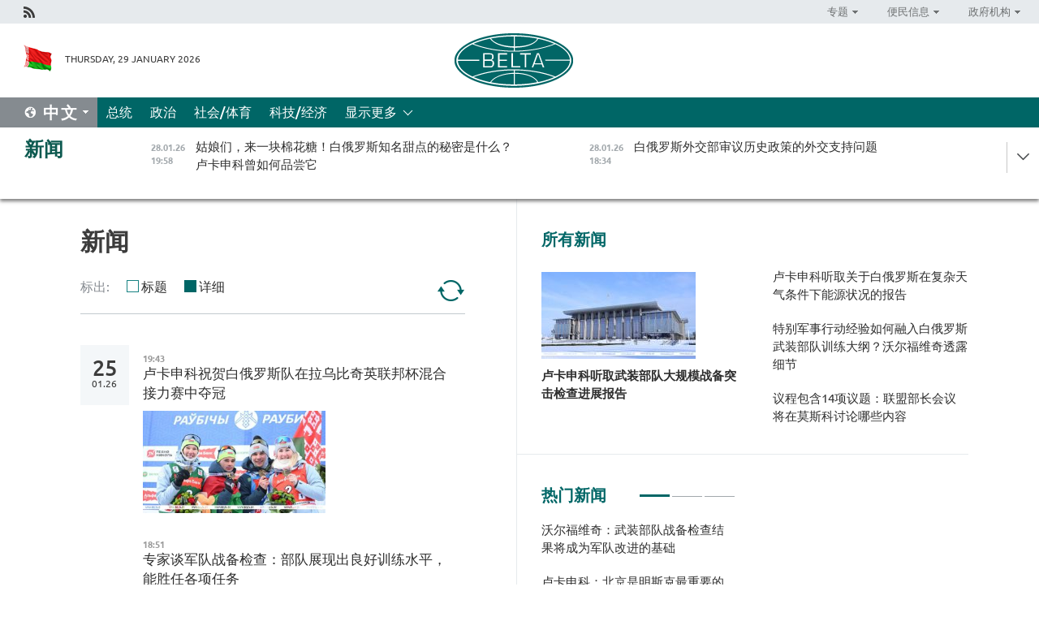

--- FILE ---
content_type: text/html; charset=UTF-8
request_url: https://chn.belta.by/all_news/page/8/?day=04&month=06&year=24
body_size: 11464
content:
    
    	<!DOCTYPE HTML>
	<html lang="zh-ZH" >
	<head  prefix="article: https://ogp.me/ns/article#">
		<title>新闻 | 白俄罗斯新闻  8</title>
		<meta http-equiv="Content-Type" content="text/html; charset=utf-8">
                <meta name="viewport" content="width=device-width">
		<link rel="stylesheet" href="/styles/general_styles.css" type="text/css">
                                <link rel="stylesheet" href="/styles/styles2.css?1769658518" type="text/css">
                                <link rel="stylesheet" href="/styles/styles.css?1769658518" type="text/css">
                <link rel="stylesheet" href="/styles/tr_styles.css" type="text/css">
                            <link rel="icon" href="/desimages/fav.png" type="image/png">
		<meta name="keywords" content="">
		<meta name="description" content="  8">
                
                 <link rel = "canonical" href="https://chn.belta.by/all_news/page/8/">
                
	    		                
                        <!-- Yandex.Metrika informer -->
<a href="https://metrika.yandex.by/stat/?id=15029098&amp;from=informer"
target="_blank" rel="nofollow"><img src="https://informer.yandex.ru/informer/15029098/1_1_FFFFFFFF_EFEFEFFF_0_pageviews"
style="width:80px; height:15px; border:0; display:none" alt="Яндекс.Метрика" title="Яндекс.Метрика: данные за сегодня (просмотры)" class="ym-advanced-informer" data-cid="15029098" data-lang="ru" /></a>
<!-- /Yandex.Metrika informer -->

<!-- Yandex.Metrika counter -->
<script type="text/javascript" >
   (function(m,e,t,r,i,k,a){m[i]=m[i]||function(){(m[i].a=m[i].a||[]).push(arguments)};
   m[i].l=1*new Date();
   for (var j = 0; j < document.scripts.length; j++) {if (document.scripts[j].src === r) { return; }}
   k=e.createElement(t),a=e.getElementsByTagName(t)[0],k.async=1,k.src=r,a.parentNode.insertBefore(k,a)})
   (window, document, "script", "https://mc.yandex.ru/metrika/tag.js", "ym");

   ym(15029098, "init", {
        clickmap:true,
        trackLinks:true,
        accurateTrackBounce:true,
        webvisor:true
   });
</script>
<noscript><div><img src="https://mc.yandex.ru/watch/15029098" style="position:absolute; left:-9999px;" alt="" /></div></noscript>
<!-- /Yandex.Metrika counter -->

            
                        <meta name="google-site-verification" content="Dd8uWU7VCf77OeeHXR5DHMQmZ-7j6FLk_JRDg71UqnQ" />

            
                        <!-- Google tag (gtag.js) -->
<script async src="https://www.googletagmanager.com/gtag/js?id=G-PMHRJJ33VB"></script>
<script>
  window.dataLayer = window.dataLayer || [];
  function gtag(){dataLayer.push(arguments);}
  gtag('js', new Date());

  gtag('config', 'G-PMHRJJ33VB');
</script>

            
        

                                                                	</head>
	
	<body>

                
        <a id="top"></a>

    <div class="all   ">
        <div class="ban_main_top">
            
        </div>
        <div class="top_line">
	                <div class="social_icons">
                                          <a href="/rss" title="Rss"  target ="_self" onmouseover="this.children[0].src='https://chn.belta.by/images/storage/banners/000015_e75332d9759a535dbd02582b38240ace_work.jpg'" onmouseout="this.children[0].src='https://chn.belta.by/images/storage/banners/000015_06c67faab12793f011de90a38aef8cf1_work.jpg'">
                    <img src="https://chn.belta.by/images/storage/banners/000015_06c67faab12793f011de90a38aef8cf1_work.jpg" alt="Rss" title="Rss" />
                </a>
                        </div>
    
	        <script>
        var scroll_items = Array();
    </script>
<div class="projects_menu">
	
                    <div class="projects_menu_item projects_menu_drop" id="pr_el_112"><a   href="https://chn.belta.by/"  title="专题" >
            <span>专题</span>    </a>
                    <script>
                var scroll_pr_m = "pr_m_112";
                scroll_items[scroll_items.length] = "pr_m_112";
            </script>
          <div class="projects_menu_s" id="pr_m_112">  
           	
                <div class="pr_menu_s_item">
                                                                                                                        <a target="_blank"   href="http://atom.belta.by/en" title="白罗斯核能" >白罗斯核能</a>
                        
                                    </div>
            	
                <div class="pr_menu_s_item">
                                                                                                                        <a target="_blank"   href="http://minsk950.belta.by/hisen" title="明斯克和明斯克人" >明斯克和明斯克人</a>
                        
                                    </div>
                       </div> 
            </div>
	
                    <div class="projects_menu_item projects_menu_drop" id="pr_el_108"><a   href="https://chn.belta.by/"  title="便民信息" >
            <span>便民信息</span>    </a>
                    <script>
                var scroll_pr_m = "pr_m_108";
                scroll_items[scroll_items.length] = "pr_m_108";
            </script>
          <div class="projects_menu_s" id="pr_m_108">  
           	
                <div class="pr_menu_s_item">
                                                                                                                        <a target="_blank"   href="http://www.belarus.by/cn/travel/weather" title="天气" >天气</a>
                        
                                    </div>
            	
                <div class="pr_menu_s_item">
                                                                                                                        <a target="_blank"   href="http://www.belarus.by/cn/travel/exchange-rates" title="汇率" >汇率</a>
                        
                                    </div>
            	
                <div class="pr_menu_s_item">
                                                                                                                        <a target="_blank"   href="http://www.belarus.by/cn" title="白罗斯共和国官网：belarus.by" >白罗斯共和国官网：belarus.by</a>
                        
                                    </div>
                       </div> 
            </div>
	
                    <div class="projects_menu_item projects_menu_drop" id="pr_el_115"><a   href="https://chn.belta.by/"  title="政府机构" >
            <span>政府机构</span>    </a>
                    <script>
                var scroll_pr_m = "pr_m_115";
                scroll_items[scroll_items.length] = "pr_m_115";
            </script>
          <div class="projects_menu_s" id="pr_m_115">  
           	
                <div class="pr_menu_s_item">
                                                                                                                        <a target="_blank"   href="http://president.gov.by/en/" title="白罗斯共和国总统" >白罗斯共和国总统</a>
                        
                                    </div>
            	
                <div class="pr_menu_s_item">
                                                                                                                        <a target="_blank"   href="http://www.government.by/en/" title="白罗斯共和国政府" >白罗斯共和国政府</a>
                        
                                    </div>
            	
                <div class="pr_menu_s_item">
                                                                                                                        <a target="_blank"   href="https://chn.belta.by/parlament/" title="白罗斯共和国议会">白罗斯共和国议会</a>
                        
                                    </div>
            	
                <div class="pr_menu_s_item">
                                                                                                                        <a target="_blank"   href="https://chn.belta.by/sudebnaya_sistema/" title="白罗斯共和国司法体系">白罗斯共和国司法体系</a>
                        
                                    </div>
            	
                <div class="pr_menu_s_item">
                                                                                                                        <a target="_blank"   href="https://chn.belta.by/constitutsia_rb/" title="白罗斯共和国宪法">白罗斯共和国宪法</a>
                        
                                    </div>
            	
                <div class="pr_menu_s_item">
                                                                                                                        <a target="_blank"   href="https://chn.belta.by/gosudarstvennie_simvoli_rb/" title="白罗斯共和国国家标志">白罗斯共和国国家标志</a>
                        
                                    </div>
            	
                <div class="pr_menu_s_item">
                                                                                                                        <a target="_blank"   href="https://chn.belta.by/vibory_v_belarusi/" title="白罗斯共和国选举">白罗斯共和国选举</a>
                        
                                    </div>
                       </div> 
            </div>
</div>

     
        </div>
        <div class="header">
            <div class="header_date">
                                            <a class="header_flag" href="/" title="Flag"  target ="_self">
                <img 
                    src="https://chn.belta.by/images/storage/banners/000206_d416350b71fba1fae9fb6eac60bf21cd_work.jpg" 
                    alt="Flag" 
                    title="Flag" 
                                    />
            </a>
            
                Thursday, 29 January 2026
            </div>
	            	        <div class="logo">
            
                                                                    <a href="/" title="BelTA"  target ="_self">
                            <span class="logo_img"><img src="https://chn.belta.by/images/storage/banners/000016_f0602e1e11bcb5718b09f6ac9e6b0c2d_work.jpg" alt="BelTA" title="BelTA" /></span>
                                                    </a>
                                                        </div>
    
            <div class="weather_currency">
                <div class="weather_currency_inner">
                
	 	
                </div>
	    
            </div>
        </div>
    <div class="menu_line" >

	    <div class="main_langs" id="main_langs">
            <div class="main_langs_inner" id="main_langs_inner">
	
                                    <div class="main_lang_item" ><a target="_blank"   href="https://belta.by" title="Рус" >Рус</a></div>
        	
                                    <div class="main_lang_item" ><a target="_blank"   href="https://blr.belta.by" title="Бел" >Бел</a></div>
        	
                                    <div class="main_lang_item" ><a target="_blank"   href="https://eng.belta.by/" title="Eng" >Eng</a></div>
        	
                                    <div class="main_lang_item" ><a target="_blank"   href="https://deu.belta.by/" title="Deu" >Deu</a></div>
        	
                                    <div class="main_lang_item" ><a target="_blank"   href="https://esp.belta.by" title="Esp" >Esp</a></div>
        	
                                                    	
                                    <div class="main_lang_item" ><a target="_blank"   href="https://pol.belta.by" title="Pl" >Pl</a></div>
        </div>
<div class="main_lang_item main_lang_selected" ><a   href="https://chn.belta.by/" title="中文">中文</a></div>
</div>
		

	       <div class="h_menu_fp" id="h_menu_fp" >
    <div class="h_menu_title" id="h_menu_title">
                菜单
    </div>
            <div class="h_menu_s" id="h_menu_s"></div>
        <div class="menu_more">
            <div class="menu_more_title" id="h_menu_more" >显示更多 </div>
                    <div id="h_menu" class="h_menu">
                <div class="content_all_margin">
	                        <div class="menu_els" id="h_menu_line_1">
                                                            <div class="menu_item " id="h_menu_item_1_1">
                            <a   href="https://chn.belta.by/president/" title="总统">总统</a>
                        </div>
                                                                                <div class="menu_item " id="h_menu_item_1_2">
                            <a   href="https://chn.belta.by/politics/" title="政治">政治</a>
                        </div>
                                                                                <div class="menu_item " id="h_menu_item_1_3">
                            <a   href="https://chn.belta.by/society/" title="社会/体育">社会/体育</a>
                        </div>
                                                                                <div class="menu_item " id="h_menu_item_1_4">
                            <a   href="https://chn.belta.by/economics/" title="科技/经济">科技/经济</a>
                        </div>
                                                </div>
                                            <div class="menu_els" id="h_menu_line_2">
                                                            <div class="menu_item " id="h_menu_item_2_1">
                            <a   href="https://chn.belta.by/about_company/" title="白通社简介">白通社简介</a>
                        </div>
                                                                                <div class="menu_item " id="h_menu_item_2_2">
                            <a   href="https://chn.belta.by/products/" title="产品与服务">产品与服务</a>
                        </div>
                                                                                <div class="menu_item " id="h_menu_item_2_3">
                            <a   href="https://chn.belta.by/additionally/" title="联系方式">联系方式</a>
                        </div>
                                                                                <div class="menu_item " id="h_menu_item_2_4">
                            <a   href="https://chn.belta.by/copyright-zh/" title="白通社使用资料条件">白通社使用资料条件</a>
                        </div>
                                                                                <div class="menu_item " id="h_menu_item_2_5">
                            <a   href="https://chn.belta.by/partners/" title="伙伴机构">伙伴机构</a>
                        </div>
                                                                                <div class="menu_item " id="h_menu_item_2_6">
                            <a   href="https://chn.belta.by/reklama/" title="网站广告">网站广告</a>
                        </div>
                                                                                <div class="menu_item " id="h_menu_item_2_7">
                            <a   href="https://chn.belta.by/work-site/" title="网站反馈">网站反馈</a>
                        </div>
                                                </div>
                                                                                        </div>
       
    </div>
                    </div>
           </div>            
	


	
    
    
	    
    </div>
    <div class="top_lenta_inner">
  <div class="top_lenta">
    <a href="/" title="回主页" class="tl_logo"></a>
    <div class="tl_title">
                    <a href="https://chn.belta.by/all_news" title="新闻">新闻</a>
            </div>
                            <div class="tl_inner" id="tl_inner">
        
        <div class="tl_item">
	        	            	            	            	        	                            <div class="lenta_date_box">
                    <div class="lenta_date">
                   	               28.01.26
	                              <div class="line"></div>
                    </div>
                    </div>
	                                                                        	                	                                <a  href="https://chn.belta.by/society/view/-41019-2026/"   title="
  姑娘们，来一块棉花糖！白俄罗斯知名甜点的秘密是什么？卢卡申科曾如何品尝它  ">
                    <span class="tl_date">
                                                                                                    <span class="lenta_date_past">28.01.26</span>
                                                <span>19:58</span>
                    </span>
                    <span class="tl_news">
  姑娘们，来一块棉花糖！白俄罗斯知名甜点的秘密是什么？卢卡申科曾如何品尝它  </span>
                    <span class="tl_node">社会/体育</span>
                </a>
        </div>
        
        <div class="tl_item">
	        	            	        	                                                                        	                	                                <a  href="https://chn.belta.by/politics/view/-41018-2026/"   title="
 白俄罗斯外交部审议历史政策的外交支持问题
 ">
                    <span class="tl_date">
                                                                                                    <span class="lenta_date_past">28.01.26</span>
                                                <span>18:34</span>
                    </span>
                    <span class="tl_news">
 白俄罗斯外交部审议历史政策的外交支持问题
 </span>
                    <span class="tl_node">政治</span>
                </a>
        </div>
        
        <div class="tl_item">
	        	            	        	                                                                        	                	                                <a  href="https://chn.belta.by/society/view/-41017-2026/"   title="
 我一直渴望见到总统：今天迈出了第一步：青年专家参观独立宫
 ">
                    <span class="tl_date">
                                                                                                    <span class="lenta_date_past">28.01.26</span>
                                                <span>18:27</span>
                    </span>
                    <span class="tl_news">
 我一直渴望见到总统：今天迈出了第一步：青年专家参观独立宫
 </span>
                    <span class="tl_node">社会/体育</span>
                </a>
        </div>
        
        <div class="tl_item">
	        	            	        	                                                                        	                	                                <a  href="https://chn.belta.by/society/view/-41015-2026/"   title=" 拉脱维亚记者：拉脱维亚人为自由赴白俄罗斯，归国后成为白俄一切事物的忠实拥趸 ">
                    <span class="tl_date">
                                                                                                    <span class="lenta_date_past">28.01.26</span>
                                                <span>17:49</span>
                    </span>
                    <span class="tl_news"> 拉脱维亚记者：拉脱维亚人为自由赴白俄罗斯，归国后成为白俄一切事物的忠实拥趸 </span>
                    <span class="tl_node">社会/体育</span>
                </a>
        </div>
        
        <div class="tl_item">
	        	            	        	                                                                        	                	                                <a  href="https://chn.belta.by/society/view/-41014-2026/"   title="
  对乌克兰人民的种族灭绝  ：  拉达议员评泽连斯基及其他后迈丹政治人物的行为  ">
                    <span class="tl_date">
                                                                                                    <span class="lenta_date_past">28.01.26</span>
                                                <span>17:40</span>
                    </span>
                    <span class="tl_news">
  对乌克兰人民的种族灭绝  ：  拉达议员评泽连斯基及其他后迈丹政治人物的行为  </span>
                    <span class="tl_node">社会/体育</span>
                </a>
        </div>
        
        <div class="tl_item">
	        	            	        	                                                                        	                	                                <a  href="https://chn.belta.by/society/view/2027-41013-2026/"   title=" 立陶宛内阁批准将对白俄罗斯和俄罗斯公民的制裁延长至2027年底 ">
                    <span class="tl_date">
                                                                                                    <span class="lenta_date_past">28.01.26</span>
                                                <span>17:32</span>
                    </span>
                    <span class="tl_news"> 立陶宛内阁批准将对白俄罗斯和俄罗斯公民的制裁延长至2027年底 </span>
                    <span class="tl_node">社会/体育</span>
                </a>
        </div>
        
        <div class="tl_item">
	        	            	        	                                                                        	                	                                <a  href="https://chn.belta.by/politics/view/-41012-2026/"   title=" &quot;在国际平台实施军事爱国主义项目&quot;外交部与世界人民大会主席举行会晤 ">
                    <span class="tl_date">
                                                                                                    <span class="lenta_date_past">28.01.26</span>
                                                <span>16:32</span>
                    </span>
                    <span class="tl_news"> "在国际平台实施军事爱国主义项目"外交部与世界人民大会主席举行会晤 </span>
                    <span class="tl_node">政治</span>
                </a>
        </div>
        
        <div class="tl_item">
	        	            	        	                                                                        	                	                                <a  href="https://chn.belta.by/society/view/-41011-2026/"   title=" 关于工业安全问题的法律草案已提交众议院 ">
                    <span class="tl_date">
                                                                                                    <span class="lenta_date_past">28.01.26</span>
                                                <span>16:19</span>
                    </span>
                    <span class="tl_news"> 关于工业安全问题的法律草案已提交众议院 </span>
                    <span class="tl_node">社会/体育</span>
                </a>
        </div>
        
        <div class="tl_item">
	        	            	        	                                                                        	                	                                <a  href="https://chn.belta.by/politics/view/14-41010-2026/"   title="
 议程包含14项议题：联盟部长会议将在莫斯科讨论哪些内容
 ">
                    <span class="tl_date">
                                                                                                    <span class="lenta_date_past">28.01.26</span>
                                                <span>16:07</span>
                    </span>
                    <span class="tl_news">
 议程包含14项议题：联盟部长会议将在莫斯科讨论哪些内容
 </span>
                    <span class="tl_node">政治</span>
                </a>
        </div>
        
        <div class="tl_item">
	        	            	        	                                                                        	                	                                <a  href="https://chn.belta.by/society/view/-41008-2026/"   title="
 乌克兰议会代表：除白俄罗斯和俄罗斯外，无人会帮助乌克兰重建
 ">
                    <span class="tl_date">
                                                                                                    <span class="lenta_date_past">28.01.26</span>
                                                <span>15:59</span>
                    </span>
                    <span class="tl_news">
 乌克兰议会代表：除白俄罗斯和俄罗斯外，无人会帮助乌克兰重建
 </span>
                    <span class="tl_node">社会/体育</span>
                </a>
        </div>
        
        <div class="tl_item">
	        	            	        	                                                                        	                	                                <a  href="https://chn.belta.by/society/view/-41009-2026/"   title=" 副总理介绍白俄罗斯电力系统如何应对冻雨后果 ">
                    <span class="tl_date">
                                                                                                    <span class="lenta_date_past">28.01.26</span>
                                                <span>15:59</span>
                    </span>
                    <span class="tl_news"> 副总理介绍白俄罗斯电力系统如何应对冻雨后果 </span>
                    <span class="tl_node">社会/体育</span>
                </a>
        </div>
        
        <div class="tl_item">
	        	            	        	                                                                        	                	                                <a  href="https://chn.belta.by/president/view/-41007-2026/"   title=" 卢卡申科听取关于白俄罗斯在复杂天气条件下能源状况的报告 ">
                    <span class="tl_date">
                                                                                                    <span class="lenta_date_past">28.01.26</span>
                                                <span>15:53</span>
                    </span>
                    <span class="tl_news"> 卢卡申科听取关于白俄罗斯在复杂天气条件下能源状况的报告 </span>
                    <span class="tl_node">总统</span>
                </a>
        </div>
        
        <div class="tl_item">
	        	            	        	                                                                        	                	                                <a  href="https://chn.belta.by/society/view/-41006-2026/"   title=" 白俄罗斯公布“年度汽车”评选结果 ">
                    <span class="tl_date">
                                                                                                    <span class="lenta_date_past">28.01.26</span>
                                                <span>15:48</span>
                    </span>
                    <span class="tl_news"> 白俄罗斯公布“年度汽车”评选结果 </span>
                    <span class="tl_node">社会/体育</span>
                </a>
        </div>
        
        <div class="tl_item">
	        	            	        	                                                                        	                	                                <a  href="https://chn.belta.by/economics/view/202514-41005-2026/"   title=" 白俄罗斯汽车市场2025年增长14% ">
                    <span class="tl_date">
                                                                                                    <span class="lenta_date_past">28.01.26</span>
                                                <span>15:09</span>
                    </span>
                    <span class="tl_news"> 白俄罗斯汽车市场2025年增长14% </span>
                    <span class="tl_node">科技/经济</span>
                </a>
        </div>
        
        <div class="tl_item">
	        	            	        	                                                                        	                	                                <a  href="https://chn.belta.by/society/view/2026-41004-2026/"   title=" 白俄罗斯汽车协会专家预测2026年电动汽车在销售结构中的占比将上升 ">
                    <span class="tl_date">
                                                                                                    <span class="lenta_date_past">28.01.26</span>
                                                <span>15:05</span>
                    </span>
                    <span class="tl_news"> 白俄罗斯汽车协会专家预测2026年电动汽车在销售结构中的占比将上升 </span>
                    <span class="tl_node">社会/体育</span>
                </a>
        </div>
        
        <div class="tl_item">
	        	            	        	                                                                        	                	                                <a  href="https://chn.belta.by/politics/view/-41003-2026/"   title=" 科瑟金：白俄罗斯高度重视与阿尔及利亚发展议会间联系">
                    <span class="tl_date">
                                                                                                    <span class="lenta_date_past">28.01.26</span>
                                                <span>14:52</span>
                    </span>
                    <span class="tl_news"> 科瑟金：白俄罗斯高度重视与阿尔及利亚发展议会间联系</span>
                    <span class="tl_node">政治</span>
                </a>
        </div>
        
        <div class="tl_item">
	        	            	        	                                                                        	                	                                <a  href="https://chn.belta.by/society/view/-41002-2026/"   title=" 沃尔福维奇：面对西方军事化，白俄罗斯采取战略威慑方针 ">
                    <span class="tl_date">
                                                                                                    <span class="lenta_date_past">28.01.26</span>
                                                <span>14:34</span>
                    </span>
                    <span class="tl_news"> 沃尔福维奇：面对西方军事化，白俄罗斯采取战略威慑方针 </span>
                    <span class="tl_node">社会/体育</span>
                </a>
        </div>
        
        <div class="tl_item">
	        	            	        	                                                                        	                	                                <a  href="https://chn.belta.by/politics/view/-41000-2026/"   title="
 卢卡舍维奇接受巴勒斯坦大使国书副本
 ">
                    <span class="tl_date">
                                                                                                    <span class="lenta_date_past">28.01.26</span>
                                                <span>14:33</span>
                    </span>
                    <span class="tl_news">
 卢卡舍维奇接受巴勒斯坦大使国书副本
 </span>
                    <span class="tl_node">政治</span>
                </a>
        </div>
        
        <div class="tl_item">
	        	            	        	                                                                        	                	                                <a  href="https://chn.belta.by/society/view/-41001-2026/"   title=" 沃尔福维奇：武装部队战备检查结果将成为军队改进的基础 ">
                    <span class="tl_date">
                                                                                                    <span class="lenta_date_past">28.01.26</span>
                                                <span>14:26</span>
                    </span>
                    <span class="tl_news"> 沃尔福维奇：武装部队战备检查结果将成为军队改进的基础 </span>
                    <span class="tl_node">社会/体育</span>
                </a>
        </div>
        
        <div class="tl_item">
	        	            	        	                                                                        	                	                                <a  href="https://chn.belta.by/politics/view/-40998-2026/"   title="
  独联体执委会与世界人民大会签署合作备忘录  ">
                    <span class="tl_date">
                                                                                                    <span class="lenta_date_past">28.01.26</span>
                                                <span>14:16</span>
                    </span>
                    <span class="tl_news">
  独联体执委会与世界人民大会签署合作备忘录  </span>
                    <span class="tl_node">政治</span>
                </a>
        </div>
        
        <div class="tl_item">
	        	            	        	                                                                        	                	                                <a  href="https://chn.belta.by/economics/view/-40999-2026/"   title=" 明斯克汽车厂如何扩大客车生产规模？图尔钦视察生产车间 ">
                    <span class="tl_date">
                                                                                                    <span class="lenta_date_past">28.01.26</span>
                                                <span>14:11</span>
                    </span>
                    <span class="tl_news"> 明斯克汽车厂如何扩大客车生产规模？图尔钦视察生产车间 </span>
                    <span class="tl_node">科技/经济</span>
                </a>
        </div>
        
        <div class="tl_item">
	        	            	        	                                                                        	                	                                <a  href="https://chn.belta.by/society/view/-40997-2026/"   title=" 特别军事行动经验如何融入白俄罗斯武装部队训练大纲？沃尔福维奇透露细节 ">
                    <span class="tl_date">
                                                                                                    <span class="lenta_date_past">28.01.26</span>
                                                <span>13:56</span>
                    </span>
                    <span class="tl_news"> 特别军事行动经验如何融入白俄罗斯武装部队训练大纲？沃尔福维奇透露细节 </span>
                    <span class="tl_node">社会/体育</span>
                </a>
        </div>
        
        <div class="tl_item">
	        	            	        	                                                                        	                	                                <a  href="https://chn.belta.by/president/view/-40996-2026/"   title="
  卢卡申科听取武装部队大规模战备突击检查进展报告  ">
                    <span class="tl_date">
                                                                                                    <span class="lenta_date_past">28.01.26</span>
                                                <span>12:52</span>
                    </span>
                    <span class="tl_news">
  卢卡申科听取武装部队大规模战备突击检查进展报告  </span>
                    <span class="tl_node">总统</span>
                </a>
        </div>
        
        <div class="tl_item">
	        	            	        	                                                                        	                	                                <a  href="https://chn.belta.by/society/view/-40995-2026/"   title="
  
  一道白俄罗斯菜赢得了美国人的心：阿根廷最大的报纸报道了白俄罗斯人的招牌菜  
 ">
                    <span class="tl_date">
                                                                                                    <span class="lenta_date_past">28.01.26</span>
                                                <span>12:33</span>
                    </span>
                    <span class="tl_news">
  
  一道白俄罗斯菜赢得了美国人的心：阿根廷最大的报纸报道了白俄罗斯人的招牌菜  
 </span>
                    <span class="tl_node">社会/体育</span>
                </a>
        </div>
        
        <div class="tl_item">
	        	            	        	                                                                        	                	                                <a  href="https://chn.belta.by/politics/view/-40994-2026/"   title=" 涅韦罗夫斯基宣布联盟国家信息安全保障取得突破性进展 ">
                    <span class="tl_date">
                                                                                                    <span class="lenta_date_past">28.01.26</span>
                                                <span>12:10</span>
                    </span>
                    <span class="tl_news"> 涅韦罗夫斯基宣布联盟国家信息安全保障取得突破性进展 </span>
                    <span class="tl_node">政治</span>
                </a>
        </div>
        
        <div class="tl_item">
	        	            	        	                                                                        	                	                                <a  href="https://chn.belta.by/society/view/-40993-2026/"   title=" 白俄罗斯与中国将加强标准化领域合作 ">
                    <span class="tl_date">
                                                                                                    <span class="lenta_date_past">28.01.26</span>
                                                <span>11:54</span>
                    </span>
                    <span class="tl_news"> 白俄罗斯与中国将加强标准化领域合作 </span>
                    <span class="tl_node">社会/体育</span>
                </a>
        </div>
        
        <div class="tl_item">
	        	            	        	                                                                        	                	                                <a  href="https://chn.belta.by/society/view/-40992-2026/"   title=" 俄罗斯议会批准了与白俄罗斯达成的保护公民免受无端国际迫害的协议 ">
                    <span class="tl_date">
                                                                                                    <span class="lenta_date_past">28.01.26</span>
                                                <span>11:46</span>
                    </span>
                    <span class="tl_news"> 俄罗斯议会批准了与白俄罗斯达成的保护公民免受无端国际迫害的协议 </span>
                    <span class="tl_node">社会/体育</span>
                </a>
        </div>
        
        <div class="tl_item">
	        	            	        	                                                                        	                	                                <a  href="https://chn.belta.by/society/view/-40991-2026/"   title=" 阿列克谢·巴拉诺夫：总统冰球队士气高昂——全员蓄势待发 ">
                    <span class="tl_date">
                                                                                                    <span class="lenta_date_past">28.01.26</span>
                                                <span>11:26</span>
                    </span>
                    <span class="tl_news"> 阿列克谢·巴拉诺夫：总统冰球队士气高昂——全员蓄势待发 </span>
                    <span class="tl_node">社会/体育</span>
                </a>
        </div>
        
        <div class="tl_item">
	        	            	        	                                                                        	                	                                <a  href="https://chn.belta.by/society/view/-40990-2026/"   title=" 白俄罗斯禁止进口和销售俄罗斯生产的复合食品添加剂 ">
                    <span class="tl_date">
                                                                                                    <span class="lenta_date_past">28.01.26</span>
                                                <span>10:55</span>
                    </span>
                    <span class="tl_news"> 白俄罗斯禁止进口和销售俄罗斯生产的复合食品添加剂 </span>
                    <span class="tl_node">社会/体育</span>
                </a>
        </div>
        
        <div class="tl_item">
	        	            	        	                                                                        	                	                                <a  href="https://chn.belta.by/society/view/-40989-2026/"   title=" 白俄罗斯确定新增公证服务项目的收费标准 ">
                    <span class="tl_date">
                                                                                                    <span class="lenta_date_past">28.01.26</span>
                                                <span>10:43</span>
                    </span>
                    <span class="tl_news"> 白俄罗斯确定新增公证服务项目的收费标准 </span>
                    <span class="tl_node">社会/体育</span>
                </a>
        </div>
        <a class="all_news" href="https://chn.belta.by/all_news" title="全部新闻">全部新闻</a> 
    </div>
    <div class="tl_arrow" title="" id="tl_arrow"></div>
    <a class="all_news main_left_col" href="https://chn.belta.by/all_news" title="全部新闻">全部新闻</a> 
  </div>
    
</div>    <div class="main">
      <div class="content">  
          <div class="content_margin">       
        		    
    <h1 class="upper">新闻</h1>
    <div class="lenta_params">
        标出:
        <input type="radio" name="lenta_params" value="1" id="lenta_short" onclick="just_titles('inner', 0)"/><label for="lenta_short">标题</label>
        <input type="radio" name="lenta_params" value="1" id="lenta_all" onclick="just_titles('inner', 1)" checked/><label for="lenta_all">详细</label>
        <a href="/all_news/" title="更新" class="lenta_reload"></a>
    </div>
<div id="inner" class="lenta_inner">    
        	   
                                                                                              <div class="new_date">
                    <div class="day">25</div><div class="month_year"><span>.</span>01.26</div>
                </div>
                                                             		      		       				        <div class="news_item lenta_item">
            <div class="date">
                19:43
                <a href =https://chn.belta.by/president title="总统" class="date_rubric">总统</a>
            </div>
            <a  href="/president/view/-40905-2026/"  title="
 卢卡申科祝贺白俄罗斯队在拉乌比奇英联邦杯混合接力赛中夺冠
 ">
                <span class="lenta_item_title">
 卢卡申科祝贺白俄罗斯队在拉乌比奇英联邦杯混合接力赛中夺冠
 </span>
                                    <span class="lenta_img">
                        <img src="https://chn.belta.by/images/storage/news/with_archive/2026/000019_1769359482_40905_medium.jpg" alt="" title=""/>
                    </span>
                                            </a>
        </div>
                    
                                
	   
                                                                               		      		       				        <div class="news_item lenta_item">
            <div class="date">
                18:51
                <a href =https://chn.belta.by/society title="社会/体育" class="date_rubric">社会/体育</a>
            </div>
            <a  href="/society/view/-40907-2026/"  title="
 专家谈军队战备检查：部队展现出良好训练水平，能胜任各项任务
 ">
                <span class="lenta_item_title">
 专家谈军队战备检查：部队展现出良好训练水平，能胜任各项任务
 </span>
                                    <span class="lenta_img">
                        <img src="https://chn.belta.by/images/storage/news/with_archive/2026/000022_1769360218_40907_medium.jpg" alt="" title=""/>
                    </span>
                                            </a>
        </div>
                                
	   
                                                                               		      		       				        <div class="news_item lenta_item">
            <div class="date">
                17:15
                <a href =https://chn.belta.by/society title="社会/体育" class="date_rubric">社会/体育</a>
            </div>
            <a  href="/society/view/2026-40906-2026/"  title="
 去年收获季的教训：2026年农业从业者将汲取哪些经验
 ">
                <span class="lenta_item_title">
 去年收获季的教训：2026年农业从业者将汲取哪些经验
 </span>
                                    <span class="lenta_img">
                        <img src="https://chn.belta.by/images/storage/news/with_archive/2026/000022_1769359846_40906_medium.jpg" alt="" title=""/>
                    </span>
                                            </a>
        </div>
                                
	   
                                                                               		      		       				        <div class="news_item lenta_item">
            <div class="date">
                16:31
                <a href =https://chn.belta.by/president title="总统" class="date_rubric">总统</a>
            </div>
            <a  href="/president/view/-40904-2026/"  title="
 战备检查、和平委员会、质量标志和重要人事任命: 总统周总结
 ">
                <span class="lenta_item_title">
 战备检查、和平委员会、质量标志和重要人事任命: 总统周总结
 </span>
                                    <span class="lenta_img">
                        <img src="https://chn.belta.by/images/storage/news/with_archive/2026/000019_1769348760_40904_medium.jpg" alt="" title=""/>
                    </span>
                                                <span class="lenta_textsmall"><b style="text-align: justify;">“总统周”项目面向希望与国家元首保持同步、及时了解白俄罗斯领导人最新表态和决策的人士</b></span>
                            </a>
        </div>
                                
	   
                                                                               		      		       				        <div class="news_item lenta_item">
            <div class="date">
                15:25
                <a href =https://chn.belta.by/society title="社会/体育" class="date_rubric">社会/体育</a>
            </div>
            <a  href="/society/view/-40902-2026/"  title="
 战备检查：评估部队体能训练水平
 ">
                <span class="lenta_item_title">
 战备检查：评估部队体能训练水平
 </span>
                                    <span class="lenta_img">
                        <img src="https://chn.belta.by/images/storage/news/with_archive/2026/000022_1769344054_40902_medium.png" alt="" title=""/>
                    </span>
                                            </a>
        </div>
                                
	   
                                                                               		      		       				        <div class="news_item lenta_item">
            <div class="date">
                15:15
                <a href =https://chn.belta.by/society title="社会/体育" class="date_rubric">社会/体育</a>
            </div>
            <a  href="/society/view/-40903-2026/"  title="
 白俄罗斯队主场夺得英联邦杯混合接力赛冠军
 ">
                <span class="lenta_item_title">
 白俄罗斯队主场夺得英联邦杯混合接力赛冠军
 </span>
                                    <span class="lenta_img">
                        <img src="https://chn.belta.by/images/storage/news/with_archive/2026/000022_1769344662_40903_medium.jpg" alt="" title=""/>
                    </span>
                                            </a>
        </div>
                                
	   
                                                                               		      		       				        <div class="news_item lenta_item">
            <div class="date">
                12:36
                <a href =https://chn.belta.by/society title="社会/体育" class="date_rubric">社会/体育</a>
            </div>
            <a  href="/society/view/-40901-2026/"  title="
 这里惦念着土地与人民：别兹鲁科夫谈为何热爱白俄罗斯
 ">
                <span class="lenta_item_title">
 这里惦念着土地与人民：别兹鲁科夫谈为何热爱白俄罗斯
 </span>
                                    <span class="lenta_img">
                        <img src="https://chn.belta.by/images/storage/news/with_archive/2026/000022_1769333875_40901_medium.jpg" alt="" title=""/>
                    </span>
                                            </a>
        </div>
                                
	   
                                                                               		      		       				        <div class="news_item lenta_item">
            <div class="date">
                11:46
                <a href =https://chn.belta.by/society title="社会/体育" class="date_rubric">社会/体育</a>
            </div>
            <a  href="/society/view/-40899-2026/"  title="
 国家海关委员会：立陶宛方面至今仍未正常处理边境卡车通关
 ">
                <span class="lenta_item_title">
 国家海关委员会：立陶宛方面至今仍未正常处理边境卡车通关
 </span>
                                    <span class="lenta_img">
                        <img src="https://chn.belta.by/images/storage/news/with_archive/2026/000022_1769330827_40899_medium.jpg" alt="" title=""/>
                    </span>
                                            </a>
        </div>
                                
	   
                                                                               		      		       				        <div class="news_item lenta_item">
            <div class="date">
                11:15
                <a href =https://chn.belta.by/society title="社会/体育" class="date_rubric">社会/体育</a>
            </div>
            <a  href="/society/view/202550-40900-2026/"  title="
 2025年白俄罗斯新增逾50种新药
 ">
                <span class="lenta_item_title">
 2025年白俄罗斯新增逾50种新药
 </span>
                                    <span class="lenta_img">
                        <img src="https://chn.belta.by/images/storage/news/with_archive/2026/000022_1769331544_40900_medium.jpg" alt="" title=""/>
                    </span>
                                            </a>
        </div>
                                
	   
                                                                               		      		       				        <div class="news_item lenta_item">
            <div class="date">
                10:41
                <a href =https://chn.belta.by/society title="社会/体育" class="date_rubric">社会/体育</a>
            </div>
            <a  href="/society/view/-40898-2026/"  title="
 为何邀请白俄罗斯加入和平理事会？专家谈明斯克在国际舞台上的威望
 ">
                <span class="lenta_item_title">
 为何邀请白俄罗斯加入和平理事会？专家谈明斯克在国际舞台上的威望
 </span>
                                    <span class="lenta_img">
                        <img src="https://chn.belta.by/images/storage/news/with_archive/2026/000022_1769326189_40898_medium.jpg" alt="" title=""/>
                    </span>
                                            </a>
        </div>
                                
	   
                                                                               		      		       				        <div class="news_item lenta_item">
            <div class="date">
                10:26
                <a href =https://chn.belta.by/society title="社会/体育" class="date_rubric">社会/体育</a>
            </div>
            <a  href="/society/view/-40897-2026/"  title="
 白俄罗斯与古巴规划深化工业领域合作步骤
 ">
                <span class="lenta_item_title">
 白俄罗斯与古巴规划深化工业领域合作步骤
 </span>
                                    <span class="lenta_img">
                        <img src="https://chn.belta.by/images/storage/news/with_archive/2026/000022_1769325650_40897_medium.png" alt="" title=""/>
                    </span>
                                            </a>
        </div>
                                
	   
                                                                               		      		       				        <div class="news_item lenta_item">
            <div class="date">
                10:11
                <a href =https://chn.belta.by/society title="社会/体育" class="date_rubric">社会/体育</a>
            </div>
            <a  href="/society/view/2025-40896-2026/"  title="
 与实体部门合作及进口替代：2025年对白俄罗斯科学意味着什么
 ">
                <span class="lenta_item_title">
 与实体部门合作及进口替代：2025年对白俄罗斯科学意味着什么
 </span>
                                    <span class="lenta_img">
                        <img src="https://chn.belta.by/images/storage/news/with_archive/2026/000022_1769325195_40896_medium.jpg" alt="" title=""/>
                    </span>
                                            </a>
        </div>
                                
	   
                                                                               		      		       				        <div class="news_item lenta_item">
            <div class="date">
                09:55
                <a href =https://chn.belta.by/society title="社会/体育" class="date_rubric">社会/体育</a>
            </div>
            <a  href="/society/view/-40895-2026/"  title="
 白俄罗斯医学科学发展重点：新药研发、实践应用与诊断技术
 ">
                <span class="lenta_item_title">
 白俄罗斯医学科学发展重点：新药研发、实践应用与诊断技术
 </span>
                                    <span class="lenta_img">
                        <img src="https://chn.belta.by/images/storage/news/with_archive/2026/000022_1769323013_40895_medium.jpg" alt="" title=""/>
                    </span>
                                            </a>
        </div>
                                
	   
                                                                               		      		       				        <div class="news_item lenta_item">
            <div class="date">
                09:40
                <a href =https://chn.belta.by/president title="总统" class="date_rubric">总统</a>
            </div>
            <a  href="/president/view/-40894-2026/"  title="
 卢卡申科祝贺斯莫利斯基在“劳比奇”举行的英联邦杯冬季两项追逐赛中夺冠
 ">
                <span class="lenta_item_title">
 卢卡申科祝贺斯莫利斯基在“劳比奇”举行的英联邦杯冬季两项追逐赛中夺冠
 </span>
                                    <span class="lenta_img">
                        <img src="https://chn.belta.by/images/storage/news/with_archive/2026/000019_1769322552_40894_medium.jpg" alt="" title=""/>
                    </span>
                                            </a>
        </div>
                                
	   
                                                                               		      		       				        <div class="news_item lenta_item">
            <div class="date">
                09:26
                <a href =https://chn.belta.by/president title="总统" class="date_rubric">总统</a>
            </div>
            <a  href="/president/view/-40893-2026/"  title="
 卢卡申科：白俄罗斯重点在于保护国家智力潜能
 ">
                <span class="lenta_item_title">
 卢卡申科：白俄罗斯重点在于保护国家智力潜能
 </span>
                                    <span class="lenta_img">
                        <img src="https://chn.belta.by/images/storage/news/with_archive/2026/000019_1769322105_40893_medium.jpg" alt="" title=""/>
                    </span>
                                            </a>
        </div>
                                
	                    <div class="pages pages_shift" id="pages">
               <div class="pages_inner">
				                    <a href="/all_news/page/7/?day=25&month=01&year=26" title="Previous" class="p_prev" >Previous</a>
						                    <a href="/all_news/page/1/?day=25&month=01&year=26" title="1" class="page_item " >1</a>
		                    <a href="/all_news/page/2/?day=25&month=01&year=26" title="2" class="page_item " >2</a>
		                    <a href="/all_news/page/3/?day=25&month=01&year=26" title="3" class="page_item " >3</a>
		                    <a href="/all_news/page/4/?day=25&month=01&year=26" title="4" class="page_item " >4</a>
		                    <a href="/all_news/page/5/?day=25&month=01&year=26" title="5" class="page_item " >5</a>
		                    <a href="/all_news/page/6/?day=25&month=01&year=26" title="6" class="page_item " >6</a>
		                    <a href="/all_news/page/7/?day=25&month=01&year=26" title="7" class="page_item " >7</a>
		                    <a href="/all_news/page/8/?day=25&month=01&year=26" title="8" class="page_item page_item_selected" >8</a>
		                    <a href="/all_news/page/9/?day=25&month=01&year=26" title="9" class="page_item " >9</a>
		                    <a href="/all_news/page/10/?day=25&month=01&year=26" title="10" class="page_item " >10</a>
			
					<a href="/all_news/page/11/?day=25&month=01&year=26" title="" class="p_next_block" >[11..21]</a>
		                			<a href="/all_news/page/9/?day=25&month=01&year=26" title="下一页" class="p_next" >下一页</a>
		            </div>
    </div></div>
          </div>
      </div>
      		      		                <!--noindex-->
  <div class="main_news_inner">
	<div class="block_title">所有新闻</div>
    <div class="mni_col">    
            <div class="rc_item rc_item_main">                                                                	                	                                                    <a href="https://chn.belta.by/president/view/-40996-2026/" title="
  卢卡申科听取武装部队大规模战备突击检查进展报告  " >
                        <img src="https://chn.belta.by/images/storage/news/with_archive/2026/000019_1769594324_40996_small.jpg" alt="" title=""/>
                    </a>
                               
                <a href="https://chn.belta.by/president/view/-40996-2026/" title="
  卢卡申科听取武装部队大规模战备突击检查进展报告  " class="last_news_title_main" >
  卢卡申科听取武装部队大规模战备突击检查进展报告  
                     
                                    </a>
              </div>
        </div>
    
    


	    <div class="mni_col">
             <div class="rc_item">                                                                	                	                                               
                <a href="https://chn.belta.by/president/view/-41007-2026/" title=" 卢卡申科听取关于白俄罗斯在复杂天气条件下能源状况的报告 "  > 卢卡申科听取关于白俄罗斯在复杂天气条件下能源状况的报告 
                     
                                    </a>
              </div>
             <div class="rc_item">                                                                	                	                                               
                <a href="https://chn.belta.by/society/view/-40997-2026/" title=" 特别军事行动经验如何融入白俄罗斯武装部队训练大纲？沃尔福维奇透露细节 "  > 特别军事行动经验如何融入白俄罗斯武装部队训练大纲？沃尔福维奇透露细节 
                     
                                    </a>
              </div>
             <div class="rc_item">                                                                	                	                                               
                <a href="https://chn.belta.by/politics/view/14-41010-2026/" title="
 议程包含14项议题：联盟部长会议将在莫斯科讨论哪些内容
 "  >
 议程包含14项议题：联盟部长会议将在莫斯科讨论哪些内容
 
                     
                                    </a>
              </div>
        </div>

  </div>
    <!--/noindex-->
    
  <div class="adv_col">
    <div class="ban_inner_right">
        
    </div>
  </div>

  <div class="right_col">
  	  	<!--noindex-->
        <div class="top_news">
                
    <div class="block_title">
        热门新闻        <div class="topNewsSlider_dots" id="topNewsSlider_dots"></div>
    </div>
    	    <div class="topNewsSlider">
		                            <div class="tn_item">
		                		                		                		                			                			                			                <a href="https://chn.belta.by/society/view/-41001-2026/"    title=" 沃尔福维奇：武装部队战备检查结果将成为军队改进的基础 ">
		                             沃尔福维奇：武装部队战备检查结果将成为军队改进的基础 
		                             
		                            		                        </a>
                        </div>
		                            <div class="tn_item">
		                		                		                		                			                			                			                <a href="https://chn.belta.by/president/view/-40957-2026/"    title=" 卢卡申科：北京是明斯克最重要的支点 ">
		                             卢卡申科：北京是明斯克最重要的支点 
		                             
		                            		                        </a>
                        </div>
		                            <div class="tn_item">
		                		                		                		                			                			                			                <a href="https://chn.belta.by/society/view/-41002-2026/"    title=" 沃尔福维奇：面对西方军事化，白俄罗斯采取战略威慑方针 ">
		                             沃尔福维奇：面对西方军事化，白俄罗斯采取战略威慑方针 
		                             
		                            		                        </a>
                        </div>
		                            <div class="tn_item">
		                		                		                		                			                			                			                <a href="https://chn.belta.by/society/view/-41009-2026/"    title=" 副总理介绍白俄罗斯电力系统如何应对冻雨后果 ">
		                             副总理介绍白俄罗斯电力系统如何应对冻雨后果 
		                             
		                            		                        </a>
                        </div>
		                            <div class="tn_item">
		                		                		                		                			                			                			                <a href="https://chn.belta.by/society/view/-40997-2026/"    title=" 特别军事行动经验如何融入白俄罗斯武装部队训练大纲？沃尔福维奇透露细节 ">
		                             特别军事行动经验如何融入白俄罗斯武装部队训练大纲？沃尔福维奇透露细节 
		                             
		                            		                        </a>
                        </div>
		                            <div class="tn_item">
		                		                		                		                			                			                			                <a href="https://chn.belta.by/politics/view/-40994-2026/"    title=" 涅韦罗夫斯基宣布联盟国家信息安全保障取得突破性进展 ">
		                             涅韦罗夫斯基宣布联盟国家信息安全保障取得突破性进展 
		                             
		                            		                        </a>
                        </div>
		                            <div class="tn_item">
		                		                		                		                			                			                			                <a href="https://chn.belta.by/president/view/-40933-2026/"    title=" 卢卡申科谈人工智能发展：需极为审慎的态度对待新兴事物 ">
		                             卢卡申科谈人工智能发展：需极为审慎的态度对待新兴事物 
		                             
		                            		                        </a>
                        </div>
		                            <div class="tn_item">
		                		                		                		                			                			                			                <a href="https://chn.belta.by/economics/view/-40970-2026/"    title=" “着眼于中国在线销售趋势”切尔维亚科夫谈白中双边贸易潜力 ">
		                             “着眼于中国在线销售趋势”切尔维亚科夫谈白中双边贸易潜力 
		                             
		                            		                        </a>
                        </div>
		                            <div class="tn_item">
		                		                		                		                			                			                			                <a href="https://chn.belta.by/society/view/-40992-2026/"    title=" 俄罗斯议会批准了与白俄罗斯达成的保护公民免受无端国际迫害的协议 ">
		                             俄罗斯议会批准了与白俄罗斯达成的保护公民免受无端国际迫害的协议 
		                             
		                            		                        </a>
                        </div>
		                            <div class="tn_item">
		                		                		                		                			                			                			                <a href="https://chn.belta.by/society/view/-40985-2026/"    title=" 和平理事会欢迎白俄罗斯成为创始成员之一 ">
		                             和平理事会欢迎白俄罗斯成为创始成员之一 
		                             
		                            		                        </a>
                        </div>
		                            <div class="tn_item">
		                		                		                		                			                			                			                <a href="https://chn.belta.by/society/view/2026-2030-40953-2026/"    title=" 国家《住房建设》规划（2026-2030年）：关于为公民提供可负担且舒适住房的措施 ">
		                             国家《住房建设》规划（2026-2030年）：关于为公民提供可负担且舒适住房的措施 
		                             
		                            		                        </a>
                        </div>
		                            <div class="tn_item">
		                		                		                		                			                			                			                <a href="https://chn.belta.by/economics/view/-40973-2026/"    title="
 白俄罗斯与乌兹别克斯坦有意扩大双边贸易与投资合作
 ">
		                            
 白俄罗斯与乌兹别克斯坦有意扩大双边贸易与投资合作
 
		                             
		                            		                        </a>
                        </div>
		                            <div class="tn_item">
		                		                		                		                			                			                			                <a href="https://chn.belta.by/president/view/-40920-2026/"    title=" 卢卡申科：与印度的合作不断发展并赋予新的意义 ">
		                             卢卡申科：与印度的合作不断发展并赋予新的意义 
		                             
		                            		                        </a>
                        </div>
		                            <div class="tn_item">
		                		                		                		                			                			                			                <a href="https://chn.belta.by/society/view/-41006-2026/"    title=" 白俄罗斯公布“年度汽车”评选结果 ">
		                             白俄罗斯公布“年度汽车”评选结果 
		                             
		                            		                        </a>
                        </div>
		                            <div class="tn_item">
		                		                		                		                			                			                			                <a href="https://chn.belta.by/society/view/-40991-2026/"    title=" 阿列克谢·巴拉诺夫：总统冰球队士气高昂——全员蓄势待发 ">
		                             阿列克谢·巴拉诺夫：总统冰球队士气高昂——全员蓄势待发 
		                             
		                            		                        </a>
                        </div>
		                </div>
    </div>

    
    <!--/noindex-->
            
    
      	
  	
    
  </div>        <div class="clear"></div>
    </div>
    				        	        <div class="logo_f">
            
                    <div class="logo_line"></div>
            <div class="logo_f_item">
                                        <a href="/" title="BelTA"  target ="_self">
                            <img src="https://chn.belta.by/images/storage/banners/000203_b4e79204c8350f71db0058db7b392663_work.jpg" alt="BelTA" title="BelTA" />
                        </a>
                            </div>
            <div class="logo_line"></div>
            </div>
    
		    <div class="menu_f">
        <div class="menu_f_item">
                                                                                                    <a   href="https://chn.belta.by/republic-ch/" title="白罗斯共和国">白罗斯共和国</a>
                                
                        	                    <div class="menu_f_second">
    	
                                                                                <a   href="http://www.belarus.by/cn/government" title="国家结构" >国家结构</a>
                
                	
                                                                                <a   href="http://www.belarus.by/cn/government/president" title="白罗斯共和国总统" >白罗斯共和国总统</a>
                
                	
                                                                                <a   href="http://www.belarus.by/cn/about-belarus/history" title="历史" >历史</a>
                
                	
                                                                                <a   href="http://www.belarus.by/cn/travel/belarus-life" title="旅游" >旅游</a>
                
                	
                                                                                <a   href="http://www.belarus.by/cn/about-belarus/culture" title="文化" >文化</a>
                
                	
                                                                                <a   href="http://www.belarus.by/cn/about-belarus/sport" title="体育" >体育</a>
                
                </div>                    </div>
        <div class="menu_f_item">
                                                                                                    <a   href="https://chn.belta.by/our-companyn/" title="白罗斯国家通讯社">白罗斯国家通讯社</a>
                                
                        	                    <div class="menu_f_second">
    	
                                                                                <a   href="https://chn.belta.by/about_company/" title="白通社简介">白通社简介</a>
                
                	
                                                                                <a   href="https://chn.belta.by/products/" title="产品与服务">产品与服务</a>
                
                	
                                                                                <a   href="https://chn.belta.by/additionally/" title="联系方式">联系方式</a>
                
                	
                                                                                <a   href="https://chn.belta.by/partners/" title="伙伴机构">伙伴机构</a>
                
                	
                                                                                <a   href="https://chn.belta.by/reklama/" title="网站广告">网站广告</a>
                
                	
                                                                                <a   href="https://chn.belta.by/work-site/" title="网站反馈">网站反馈</a>
                
                </div>                    </div>
    
    </div>

		 
		    <div class="social_footer">
	                              <a href="/rss" title="RSS"  target ="_blank" onmouseover="this.children[0].src='https://chn.belta.by/images/storage/banners/000200_9f2755e23ada85c96662224df8feba16_work.jpg'" onmouseout="this.children[0].src='https://chn.belta.by/images/storage/banners/000200_e6643cacd6a5dd1286f691bb59ac4509_work.jpg'">
                    <img src="https://chn.belta.by/images/storage/banners/000200_e6643cacd6a5dd1286f691bb59ac4509_work.jpg" alt="RSS" title="RSS" />
                </a>
                    </div>

                <img class="img_alt" src="/desimages/alt.png" title="" alt="">
    	<div class="copyright"><span lang="zh-CN">白通社 
版权所有</span>: Copyright ©Belarusian Telegraph Agency,
1999-2025. All rights reserved. 
<p></p> <!--<p><br />必须有指向资料来源的超链接。<a href="http://chn.belta.by/copyright-zh">使用资料条件</a></p>--></div>
        <div class="footer_counters">
                                <SCRIPT type=text/javascript>
  var _gaq = _gaq || [];
  _gaq.push(['_setAccount', 'UA-6185078-12'],
['_trackPageview'],
['n._setAccount', 'UA-6185078-2'],
['n._setDomainName', 'belta.by'],
['n._addOrganic', 'nova.rambler.ru', 'query'],
['n._addOrganic', 'go.mail.ru', 'q'],
['n._addOrganic', 'nigma.ru', 's'],
['n._addOrganic', 'webalta.ru', 'q'],
['n._addOrganic', 'aport.ru', 'r'],
['n._addOrganic', 'poisk.ru', 'text'],
['n._addOrganic', 'quintura.ru', 'request'],
['n._addOrganic', 'search.qip.ru', 'query'],
['n._addOrganic', 'images.yandex.ru', 'q', true],
['n._addOrganic', 'blogs.yandex.ru', 'text', true],
['n._trackPageview']);
  (function() {
    var ga = document.createElement('script'); ga.type = 'text/javascript'; ga.async 

= true;
    ga.src = ('https:' == document.location.protocol ? 'https://ssl' : 'http://www') + 

'.google-analytics.com/ga.js';
    var s = document.getElementsByTagName('script')[0]; 

s.parentNode.insertBefore(ga, s);
  })();
</SCRIPT>

            
                
                
                
        

        </div>
    </div>
    
    <script src="/jscript/jquery/jquery-2.0.2.min.js"></script>

    <script src="/jscript/scripts.js"></script>

    <script src="/jscript/jquery/jquery.mCustomScrollbar.concat.min.js"></script>
    
        <script src="/jscript/scripts2.js"></script>
     
    
        
    
            <script src="/jscript/jquery/slick.min.js"></script>
    
    
        
        
        
        
        
    
        
    
    
    
        
    <script>
    $(document).ready(function() {
      
    var player_contaner = document.getElementById('videoplayer');
    if(player_contaner){
        
        
     
            
               function startVideo(){
                    
                }
                
var count_error = 0;
                function onError(){
                   console.log("video error");
                    count_error +=1;
                    if (count_error<=10){
                        setTimeout(startVideo, 10000);
                                        }
                } 
                document.getElementById("videoplayer").addEventListener("player_error",onError,false);
        
    }
     
    }); 
    </script> 
    
    <script>
    $(document).ready(function() {
     
     

    
        $('#city_hidden').mCustomScrollbar({
            theme:"minimal-dark"
        });
        $('#city_hiddenIn').mCustomScrollbar({
            theme:"minimal-dark"
        });
    

    
            $(".topNewsSlider").slick({
            rows: 5,
            slidesToShow: 1,
            slidesToScroll: 1,
            arrows: false,
            appendDots: "#topNewsSlider_dots",
            dots: true,
            autoplay:true,
            autoplaySpeed: 10000,
            pauseOnFocus:true,
            pauseOnDotsHover:true,
                    });
         

            $("#tl_arrow").click(function() {
            if ($("#tl_inner").hasClass("tl_inner")){
                $("#tl_inner").removeClass("tl_inner").addClass("tl_inner_all");
                $("#tl_arrow").addClass("tl_arrow_close");
                $(".lenta_date_past").addClass("date_past_hide");
            }
            else if($("#tl_inner").hasClass("tl_inner_all")){
                $("#tl_inner").removeClass("tl_inner_all").addClass("tl_inner");
                $("#tl_arrow").removeClass("tl_arrow_close");
                $(".lenta_date_past").removeClass("date_past_hide");
            }
        });
                      
    
          

                  
    
         
    
                        
                        
       
          
    if (typeof scroll_pr_m !== "undefined") {
        $("#"+scroll_pr_m).mCustomScrollbar({
            theme:"minimal-dark"
        });
    }
                    
    if (typeof scroll_items !== "undefined") {
        if (scroll_items.length) {
            for (var i=0; i<scroll_items.length;i++) {
                $("#"+scroll_items[i]).mCustomScrollbar({
                    theme:"minimal-dark"
                });
            }
        }
    }            

            create_menu("h_menu");
        

    prepare_fix();    
         
    
    
    function get_items_hover() {
        var res_hover = [];
        var items_div = document.querySelectorAll("div");
        for (var i=0; i<items_div.length-1; i++) {
            var item_pseudo_1 = window.getComputedStyle(items_div[i], ":hover");
            var item_pseudo_2 = window.getComputedStyle(items_div[i+1]);
            if (item_pseudo_1.display == "block" && item_pseudo_2.display == "none"){ 
                res_hover[res_hover.length] = {el:$(items_div[i]), drop_el:$(items_div[i+1])};
            }
        }
        //console.log("res_hover "+res_hover);       
        return res_hover;
    }

    window.onload = function() {
        var items_hover = get_items_hover();
        //prepare_js_hover(items_hover);
    }
    

            
    
    });      
    </script>
    
    <script>
    $(window).load(function() {
                    lenta_height();
            $("#tl_inner").mCustomScrollbar({
                theme:"minimal-dark",
                setHeight: '100%'
            });
            });
    </script>

    <script>
                    lenta_height();
            </script>
    
    <script src="/jscript/jquery/jquery.scrollUp.min.js"></script>
    

    
</body>
</html>